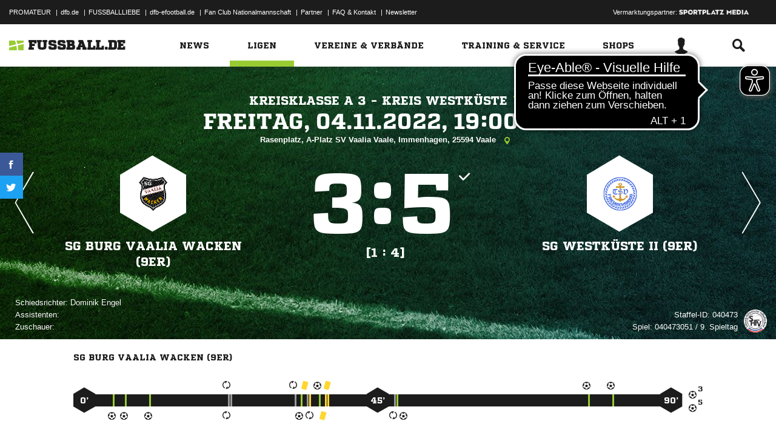

--- FILE ---
content_type: text/css; charset=UTF-8
request_url: https://www.fussball.de/export.fontface/-/id/qnsc7o4h/type/css
body_size: 13
content:
@font-face {
	font-family: font-qnsc7o4h;
	src: 
		url('//www.fussball.de/export.fontface/-/format/woff/id/qnsc7o4h/type/font') format('woff'),
		url('//www.fussball.de/export.fontface/-/format/ttf/id/qnsc7o4h/type/font') format('truetype');
}

.results-c-qnsc7o4h {
	font-family: font-qnsc7o4h !important;
}

--- FILE ---
content_type: text/css; charset=UTF-8
request_url: https://www.fussball.de/export.fontface/-/id/af8gjnj8/type/css
body_size: 12
content:
@font-face {
	font-family: font-af8gjnj8;
	src: 
		url('//www.fussball.de/export.fontface/-/format/woff/id/af8gjnj8/type/font') format('woff'),
		url('//www.fussball.de/export.fontface/-/format/ttf/id/af8gjnj8/type/font') format('truetype');
}

.results-c-af8gjnj8 {
	font-family: font-af8gjnj8 !important;
}

--- FILE ---
content_type: text/css; charset=UTF-8
request_url: https://www.fussball.de/export.fontface/-/id/luceu6m5/type/css
body_size: 12
content:
@font-face {
	font-family: font-luceu6m5;
	src: 
		url('//www.fussball.de/export.fontface/-/format/woff/id/luceu6m5/type/font') format('woff'),
		url('//www.fussball.de/export.fontface/-/format/ttf/id/luceu6m5/type/font') format('truetype');
}

.results-c-luceu6m5 {
	font-family: font-luceu6m5 !important;
}

--- FILE ---
content_type: text/css; charset=UTF-8
request_url: https://www.fussball.de/export.fontface/-/id/gfd7wkgs/type/css
body_size: 12
content:
@font-face {
	font-family: font-gfd7wkgs;
	src: 
		url('//www.fussball.de/export.fontface/-/format/woff/id/gfd7wkgs/type/font') format('woff'),
		url('//www.fussball.de/export.fontface/-/format/ttf/id/gfd7wkgs/type/font') format('truetype');
}

.results-c-gfd7wkgs {
	font-family: font-gfd7wkgs !important;
}

--- FILE ---
content_type: text/css; charset=UTF-8
request_url: https://www.fussball.de/export.fontface/-/id/r8raego7/type/css
body_size: 12
content:
@font-face {
	font-family: font-r8raego7;
	src: 
		url('//www.fussball.de/export.fontface/-/format/woff/id/r8raego7/type/font') format('woff'),
		url('//www.fussball.de/export.fontface/-/format/ttf/id/r8raego7/type/font') format('truetype');
}

.results-c-r8raego7 {
	font-family: font-r8raego7 !important;
}